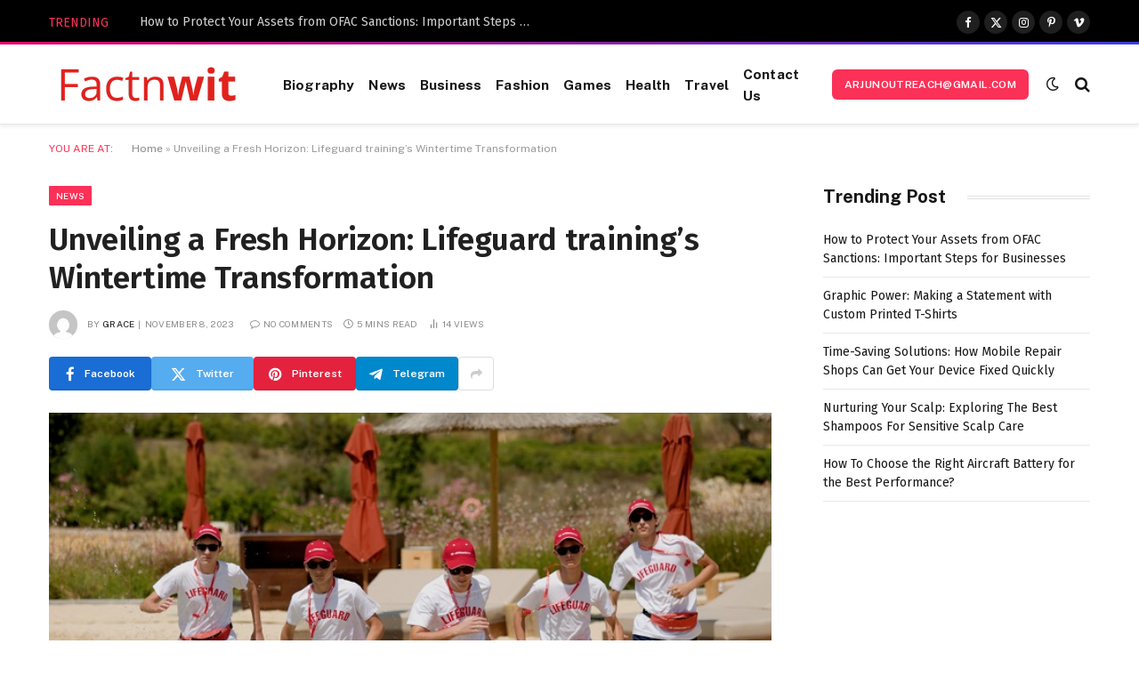

--- FILE ---
content_type: text/html; charset=UTF-8
request_url: https://www.factnwit.com/unveiling-a-fresh-horizon-lifeguard-trainings-wintertime-transformation/
body_size: 24070
content:

<!DOCTYPE html>
<html lang="en-US" class="s-light site-s-light">

<head>

	<meta charset="UTF-8" />
	<meta name="viewport" content="width=device-width, initial-scale=1" />
	<meta name='robots' content='index, follow, max-image-preview:large, max-snippet:-1, max-video-preview:-1' />

	<!-- This site is optimized with the Yoast SEO Premium plugin v22.0 (Yoast SEO v22.0) - https://yoast.com/wordpress/plugins/seo/ -->
	<title>Unveiling a Fresh Horizon: Lifeguard training&#039;s Wintertime Transformation - factnwit</title><link rel="preload" as="image" imagesrcset="https://www.factnwit.com/wp-content/uploads/2023/11/Lifeguard-trainings.jpg 715w, https://www.factnwit.com/wp-content/uploads/2023/11/Lifeguard-trainings-300x169.jpg 300w, https://www.factnwit.com/wp-content/uploads/2023/11/Lifeguard-trainings-150x84.jpg 150w, https://www.factnwit.com/wp-content/uploads/2023/11/Lifeguard-trainings-450x253.jpg 450w, https://www.factnwit.com/wp-content/uploads/2023/11/Lifeguard-trainings-600x337.jpg 600w" imagesizes="(max-width: 768px) 100vw, 768px" /><link rel="preload" as="font" href="https://www.factnwit.com/wp-content/themes/smart-mag/css/icons/fonts/ts-icons.woff2?v2.7" type="font/woff2" crossorigin="anonymous" />
	<link rel="canonical" href="https://www.factnwit.com/unveiling-a-fresh-horizon-lifeguard-trainings-wintertime-transformation/" />
	<meta property="og:locale" content="en_US" />
	<meta property="og:type" content="article" />
	<meta property="og:title" content="Unveiling a Fresh Horizon: Lifeguard training&#039;s Wintertime Transformation" />
	<meta property="og:description" content="The arena of lifeguard training is undergoing a profound metamorphosis, transcending the seasonal boundaries and stretching into the icy climes of winter. Gone are the days when lifeguard training was exclusively synonymous with sun-soaked beaches and poolside leisure.&nbsp; As we delve into this evolution of lifeguard programs, we discover how winter is no longer a" />
	<meta property="og:url" content="https://www.factnwit.com/unveiling-a-fresh-horizon-lifeguard-trainings-wintertime-transformation/" />
	<meta property="og:site_name" content="factnwit" />
	<meta property="article:published_time" content="2023-11-08T10:25:35+00:00" />
	<meta property="og:image" content="https://www.factnwit.com/wp-content/uploads/2023/11/Lifeguard-trainings.jpg" />
	<meta property="og:image:width" content="715" />
	<meta property="og:image:height" content="402" />
	<meta property="og:image:type" content="image/jpeg" />
	<meta name="author" content="Grace" />
	<meta name="twitter:card" content="summary_large_image" />
	<meta name="twitter:label1" content="Written by" />
	<meta name="twitter:data1" content="Grace" />
	<meta name="twitter:label2" content="Est. reading time" />
	<meta name="twitter:data2" content="5 minutes" />
	<script type="application/ld+json" class="yoast-schema-graph">{"@context":"https://schema.org","@graph":[{"@type":"WebPage","@id":"https://www.factnwit.com/unveiling-a-fresh-horizon-lifeguard-trainings-wintertime-transformation/","url":"https://www.factnwit.com/unveiling-a-fresh-horizon-lifeguard-trainings-wintertime-transformation/","name":"Unveiling a Fresh Horizon: Lifeguard training's Wintertime Transformation - factnwit","isPartOf":{"@id":"https://www.factnwit.com/#website"},"primaryImageOfPage":{"@id":"https://www.factnwit.com/unveiling-a-fresh-horizon-lifeguard-trainings-wintertime-transformation/#primaryimage"},"image":{"@id":"https://www.factnwit.com/unveiling-a-fresh-horizon-lifeguard-trainings-wintertime-transformation/#primaryimage"},"thumbnailUrl":"https://www.factnwit.com/wp-content/uploads/2023/11/Lifeguard-trainings.jpg","datePublished":"2023-11-08T10:25:35+00:00","dateModified":"2023-11-08T10:25:35+00:00","author":{"@id":"https://www.factnwit.com/#/schema/person/ef28fa399874bf8188e90d8881e4dee5"},"breadcrumb":{"@id":"https://www.factnwit.com/unveiling-a-fresh-horizon-lifeguard-trainings-wintertime-transformation/#breadcrumb"},"inLanguage":"en-US","potentialAction":[{"@type":"ReadAction","target":["https://www.factnwit.com/unveiling-a-fresh-horizon-lifeguard-trainings-wintertime-transformation/"]}]},{"@type":"ImageObject","inLanguage":"en-US","@id":"https://www.factnwit.com/unveiling-a-fresh-horizon-lifeguard-trainings-wintertime-transformation/#primaryimage","url":"https://www.factnwit.com/wp-content/uploads/2023/11/Lifeguard-trainings.jpg","contentUrl":"https://www.factnwit.com/wp-content/uploads/2023/11/Lifeguard-trainings.jpg","width":715,"height":402},{"@type":"BreadcrumbList","@id":"https://www.factnwit.com/unveiling-a-fresh-horizon-lifeguard-trainings-wintertime-transformation/#breadcrumb","itemListElement":[{"@type":"ListItem","position":1,"name":"Home","item":"https://www.factnwit.com/"},{"@type":"ListItem","position":2,"name":"Unveiling a Fresh Horizon: Lifeguard training&#8217;s Wintertime Transformation"}]},{"@type":"WebSite","@id":"https://www.factnwit.com/#website","url":"https://www.factnwit.com/","name":"factnwit","description":"Just another WordPress site","potentialAction":[{"@type":"SearchAction","target":{"@type":"EntryPoint","urlTemplate":"https://www.factnwit.com/?s={search_term_string}"},"query-input":"required name=search_term_string"}],"inLanguage":"en-US"},{"@type":"Person","@id":"https://www.factnwit.com/#/schema/person/ef28fa399874bf8188e90d8881e4dee5","name":"Grace","image":{"@type":"ImageObject","inLanguage":"en-US","@id":"https://www.factnwit.com/#/schema/person/image/","url":"https://secure.gravatar.com/avatar/a55464c74ef33815288d1eecca51efc5bff9ae00228048586f5e49350ce5cdbc?s=96&d=mm&r=g","contentUrl":"https://secure.gravatar.com/avatar/a55464c74ef33815288d1eecca51efc5bff9ae00228048586f5e49350ce5cdbc?s=96&d=mm&r=g","caption":"Grace"},"url":"https://www.factnwit.com/author/zestful/"}]}</script>
	<!-- / Yoast SEO Premium plugin. -->


<link rel='dns-prefetch' href='//fonts.googleapis.com' />
<link rel="alternate" type="application/rss+xml" title="factnwit &raquo; Feed" href="https://www.factnwit.com/feed/" />
<link rel="alternate" type="application/rss+xml" title="factnwit &raquo; Comments Feed" href="https://www.factnwit.com/comments/feed/" />
<link rel="alternate" type="application/rss+xml" title="factnwit &raquo; Unveiling a Fresh Horizon: Lifeguard training&#8217;s Wintertime Transformation Comments Feed" href="https://www.factnwit.com/unveiling-a-fresh-horizon-lifeguard-trainings-wintertime-transformation/feed/" />
<link rel="alternate" title="oEmbed (JSON)" type="application/json+oembed" href="https://www.factnwit.com/wp-json/oembed/1.0/embed?url=https%3A%2F%2Fwww.factnwit.com%2Funveiling-a-fresh-horizon-lifeguard-trainings-wintertime-transformation%2F" />
<link rel="alternate" title="oEmbed (XML)" type="text/xml+oembed" href="https://www.factnwit.com/wp-json/oembed/1.0/embed?url=https%3A%2F%2Fwww.factnwit.com%2Funveiling-a-fresh-horizon-lifeguard-trainings-wintertime-transformation%2F&#038;format=xml" />
<style id='wp-img-auto-sizes-contain-inline-css' type='text/css'>
img:is([sizes=auto i],[sizes^="auto," i]){contain-intrinsic-size:3000px 1500px}
/*# sourceURL=wp-img-auto-sizes-contain-inline-css */
</style>
<style id='wp-emoji-styles-inline-css' type='text/css'>

	img.wp-smiley, img.emoji {
		display: inline !important;
		border: none !important;
		box-shadow: none !important;
		height: 1em !important;
		width: 1em !important;
		margin: 0 0.07em !important;
		vertical-align: -0.1em !important;
		background: none !important;
		padding: 0 !important;
	}
/*# sourceURL=wp-emoji-styles-inline-css */
</style>
<link rel='stylesheet' id='wp-block-library-css' href='https://www.factnwit.com/wp-includes/css/dist/block-library/style.min.css?ver=6.9' type='text/css' media='all' />
<style id='global-styles-inline-css' type='text/css'>
:root{--wp--preset--aspect-ratio--square: 1;--wp--preset--aspect-ratio--4-3: 4/3;--wp--preset--aspect-ratio--3-4: 3/4;--wp--preset--aspect-ratio--3-2: 3/2;--wp--preset--aspect-ratio--2-3: 2/3;--wp--preset--aspect-ratio--16-9: 16/9;--wp--preset--aspect-ratio--9-16: 9/16;--wp--preset--color--black: #000000;--wp--preset--color--cyan-bluish-gray: #abb8c3;--wp--preset--color--white: #ffffff;--wp--preset--color--pale-pink: #f78da7;--wp--preset--color--vivid-red: #cf2e2e;--wp--preset--color--luminous-vivid-orange: #ff6900;--wp--preset--color--luminous-vivid-amber: #fcb900;--wp--preset--color--light-green-cyan: #7bdcb5;--wp--preset--color--vivid-green-cyan: #00d084;--wp--preset--color--pale-cyan-blue: #8ed1fc;--wp--preset--color--vivid-cyan-blue: #0693e3;--wp--preset--color--vivid-purple: #9b51e0;--wp--preset--gradient--vivid-cyan-blue-to-vivid-purple: linear-gradient(135deg,rgb(6,147,227) 0%,rgb(155,81,224) 100%);--wp--preset--gradient--light-green-cyan-to-vivid-green-cyan: linear-gradient(135deg,rgb(122,220,180) 0%,rgb(0,208,130) 100%);--wp--preset--gradient--luminous-vivid-amber-to-luminous-vivid-orange: linear-gradient(135deg,rgb(252,185,0) 0%,rgb(255,105,0) 100%);--wp--preset--gradient--luminous-vivid-orange-to-vivid-red: linear-gradient(135deg,rgb(255,105,0) 0%,rgb(207,46,46) 100%);--wp--preset--gradient--very-light-gray-to-cyan-bluish-gray: linear-gradient(135deg,rgb(238,238,238) 0%,rgb(169,184,195) 100%);--wp--preset--gradient--cool-to-warm-spectrum: linear-gradient(135deg,rgb(74,234,220) 0%,rgb(151,120,209) 20%,rgb(207,42,186) 40%,rgb(238,44,130) 60%,rgb(251,105,98) 80%,rgb(254,248,76) 100%);--wp--preset--gradient--blush-light-purple: linear-gradient(135deg,rgb(255,206,236) 0%,rgb(152,150,240) 100%);--wp--preset--gradient--blush-bordeaux: linear-gradient(135deg,rgb(254,205,165) 0%,rgb(254,45,45) 50%,rgb(107,0,62) 100%);--wp--preset--gradient--luminous-dusk: linear-gradient(135deg,rgb(255,203,112) 0%,rgb(199,81,192) 50%,rgb(65,88,208) 100%);--wp--preset--gradient--pale-ocean: linear-gradient(135deg,rgb(255,245,203) 0%,rgb(182,227,212) 50%,rgb(51,167,181) 100%);--wp--preset--gradient--electric-grass: linear-gradient(135deg,rgb(202,248,128) 0%,rgb(113,206,126) 100%);--wp--preset--gradient--midnight: linear-gradient(135deg,rgb(2,3,129) 0%,rgb(40,116,252) 100%);--wp--preset--font-size--small: 13px;--wp--preset--font-size--medium: 20px;--wp--preset--font-size--large: 36px;--wp--preset--font-size--x-large: 42px;--wp--preset--spacing--20: 0.44rem;--wp--preset--spacing--30: 0.67rem;--wp--preset--spacing--40: 1rem;--wp--preset--spacing--50: 1.5rem;--wp--preset--spacing--60: 2.25rem;--wp--preset--spacing--70: 3.38rem;--wp--preset--spacing--80: 5.06rem;--wp--preset--shadow--natural: 6px 6px 9px rgba(0, 0, 0, 0.2);--wp--preset--shadow--deep: 12px 12px 50px rgba(0, 0, 0, 0.4);--wp--preset--shadow--sharp: 6px 6px 0px rgba(0, 0, 0, 0.2);--wp--preset--shadow--outlined: 6px 6px 0px -3px rgb(255, 255, 255), 6px 6px rgb(0, 0, 0);--wp--preset--shadow--crisp: 6px 6px 0px rgb(0, 0, 0);}:where(.is-layout-flex){gap: 0.5em;}:where(.is-layout-grid){gap: 0.5em;}body .is-layout-flex{display: flex;}.is-layout-flex{flex-wrap: wrap;align-items: center;}.is-layout-flex > :is(*, div){margin: 0;}body .is-layout-grid{display: grid;}.is-layout-grid > :is(*, div){margin: 0;}:where(.wp-block-columns.is-layout-flex){gap: 2em;}:where(.wp-block-columns.is-layout-grid){gap: 2em;}:where(.wp-block-post-template.is-layout-flex){gap: 1.25em;}:where(.wp-block-post-template.is-layout-grid){gap: 1.25em;}.has-black-color{color: var(--wp--preset--color--black) !important;}.has-cyan-bluish-gray-color{color: var(--wp--preset--color--cyan-bluish-gray) !important;}.has-white-color{color: var(--wp--preset--color--white) !important;}.has-pale-pink-color{color: var(--wp--preset--color--pale-pink) !important;}.has-vivid-red-color{color: var(--wp--preset--color--vivid-red) !important;}.has-luminous-vivid-orange-color{color: var(--wp--preset--color--luminous-vivid-orange) !important;}.has-luminous-vivid-amber-color{color: var(--wp--preset--color--luminous-vivid-amber) !important;}.has-light-green-cyan-color{color: var(--wp--preset--color--light-green-cyan) !important;}.has-vivid-green-cyan-color{color: var(--wp--preset--color--vivid-green-cyan) !important;}.has-pale-cyan-blue-color{color: var(--wp--preset--color--pale-cyan-blue) !important;}.has-vivid-cyan-blue-color{color: var(--wp--preset--color--vivid-cyan-blue) !important;}.has-vivid-purple-color{color: var(--wp--preset--color--vivid-purple) !important;}.has-black-background-color{background-color: var(--wp--preset--color--black) !important;}.has-cyan-bluish-gray-background-color{background-color: var(--wp--preset--color--cyan-bluish-gray) !important;}.has-white-background-color{background-color: var(--wp--preset--color--white) !important;}.has-pale-pink-background-color{background-color: var(--wp--preset--color--pale-pink) !important;}.has-vivid-red-background-color{background-color: var(--wp--preset--color--vivid-red) !important;}.has-luminous-vivid-orange-background-color{background-color: var(--wp--preset--color--luminous-vivid-orange) !important;}.has-luminous-vivid-amber-background-color{background-color: var(--wp--preset--color--luminous-vivid-amber) !important;}.has-light-green-cyan-background-color{background-color: var(--wp--preset--color--light-green-cyan) !important;}.has-vivid-green-cyan-background-color{background-color: var(--wp--preset--color--vivid-green-cyan) !important;}.has-pale-cyan-blue-background-color{background-color: var(--wp--preset--color--pale-cyan-blue) !important;}.has-vivid-cyan-blue-background-color{background-color: var(--wp--preset--color--vivid-cyan-blue) !important;}.has-vivid-purple-background-color{background-color: var(--wp--preset--color--vivid-purple) !important;}.has-black-border-color{border-color: var(--wp--preset--color--black) !important;}.has-cyan-bluish-gray-border-color{border-color: var(--wp--preset--color--cyan-bluish-gray) !important;}.has-white-border-color{border-color: var(--wp--preset--color--white) !important;}.has-pale-pink-border-color{border-color: var(--wp--preset--color--pale-pink) !important;}.has-vivid-red-border-color{border-color: var(--wp--preset--color--vivid-red) !important;}.has-luminous-vivid-orange-border-color{border-color: var(--wp--preset--color--luminous-vivid-orange) !important;}.has-luminous-vivid-amber-border-color{border-color: var(--wp--preset--color--luminous-vivid-amber) !important;}.has-light-green-cyan-border-color{border-color: var(--wp--preset--color--light-green-cyan) !important;}.has-vivid-green-cyan-border-color{border-color: var(--wp--preset--color--vivid-green-cyan) !important;}.has-pale-cyan-blue-border-color{border-color: var(--wp--preset--color--pale-cyan-blue) !important;}.has-vivid-cyan-blue-border-color{border-color: var(--wp--preset--color--vivid-cyan-blue) !important;}.has-vivid-purple-border-color{border-color: var(--wp--preset--color--vivid-purple) !important;}.has-vivid-cyan-blue-to-vivid-purple-gradient-background{background: var(--wp--preset--gradient--vivid-cyan-blue-to-vivid-purple) !important;}.has-light-green-cyan-to-vivid-green-cyan-gradient-background{background: var(--wp--preset--gradient--light-green-cyan-to-vivid-green-cyan) !important;}.has-luminous-vivid-amber-to-luminous-vivid-orange-gradient-background{background: var(--wp--preset--gradient--luminous-vivid-amber-to-luminous-vivid-orange) !important;}.has-luminous-vivid-orange-to-vivid-red-gradient-background{background: var(--wp--preset--gradient--luminous-vivid-orange-to-vivid-red) !important;}.has-very-light-gray-to-cyan-bluish-gray-gradient-background{background: var(--wp--preset--gradient--very-light-gray-to-cyan-bluish-gray) !important;}.has-cool-to-warm-spectrum-gradient-background{background: var(--wp--preset--gradient--cool-to-warm-spectrum) !important;}.has-blush-light-purple-gradient-background{background: var(--wp--preset--gradient--blush-light-purple) !important;}.has-blush-bordeaux-gradient-background{background: var(--wp--preset--gradient--blush-bordeaux) !important;}.has-luminous-dusk-gradient-background{background: var(--wp--preset--gradient--luminous-dusk) !important;}.has-pale-ocean-gradient-background{background: var(--wp--preset--gradient--pale-ocean) !important;}.has-electric-grass-gradient-background{background: var(--wp--preset--gradient--electric-grass) !important;}.has-midnight-gradient-background{background: var(--wp--preset--gradient--midnight) !important;}.has-small-font-size{font-size: var(--wp--preset--font-size--small) !important;}.has-medium-font-size{font-size: var(--wp--preset--font-size--medium) !important;}.has-large-font-size{font-size: var(--wp--preset--font-size--large) !important;}.has-x-large-font-size{font-size: var(--wp--preset--font-size--x-large) !important;}
/*# sourceURL=global-styles-inline-css */
</style>

<style id='classic-theme-styles-inline-css' type='text/css'>
/*! This file is auto-generated */
.wp-block-button__link{color:#fff;background-color:#32373c;border-radius:9999px;box-shadow:none;text-decoration:none;padding:calc(.667em + 2px) calc(1.333em + 2px);font-size:1.125em}.wp-block-file__button{background:#32373c;color:#fff;text-decoration:none}
/*# sourceURL=/wp-includes/css/classic-themes.min.css */
</style>
<link rel='stylesheet' id='elementor-lazyload-css' href='https://www.factnwit.com/wp-content/plugins/elementor/assets/css/modules/lazyload/frontend.min.css?ver=3.19.2' type='text/css' media='all' />
<link rel='stylesheet' id='smartmag-core-css' href='https://www.factnwit.com/wp-content/themes/smart-mag/style.css?ver=9.5.0' type='text/css' media='all' />
<style id='smartmag-core-inline-css' type='text/css'>
:root { --c-main: #fb3158;
--c-main-rgb: 251,49,88;
--c-headings: #212121;
--text-font: "Fira Sans", system-ui, -apple-system, "Segoe UI", Arial, sans-serif;
--body-font: "Fira Sans", system-ui, -apple-system, "Segoe UI", Arial, sans-serif;
--ui-font: "Public Sans", system-ui, -apple-system, "Segoe UI", Arial, sans-serif;
--title-font: "Public Sans", system-ui, -apple-system, "Segoe UI", Arial, sans-serif;
--h-font: "Public Sans", system-ui, -apple-system, "Segoe UI", Arial, sans-serif;
--title-font: "Fira Sans", system-ui, -apple-system, "Segoe UI", Arial, sans-serif;
--h-font: "Fira Sans", system-ui, -apple-system, "Segoe UI", Arial, sans-serif;
--title-size-n: 18px;
--title-size-m: 22px;
--title-size-l: 36px;
--main-width: 1170px;
--excerpt-mt: 10px;
--c-excerpts: #1e1e1e;
--excerpt-size: 14px; }
.post-title:not(._) { font-weight: 600; }
:root { --sidebar-width: 300px; }
.ts-row, .has-el-gap { --sidebar-c-width: calc(var(--sidebar-width) + var(--grid-gutter-h) + var(--sidebar-c-pad)); }
:root { --sidebar-pad: 40px; --sidebar-sep-pad: 40px; }
.smart-head-main { --c-shadow: rgba(0,0,0,0.06); }
.smart-head-main .smart-head-top { --head-h: 50px; border-image: linear-gradient(90deg, #e40666 0%, #3c3fde 100%); border-image-slice: 1; border-image-width: 3px 0 0 0; border-width: 3px 0; border-image-width: 0 0 3px 0; }
.smart-head-main .smart-head-mid { --head-h: 90px; border-bottom-width: 1px; border-bottom-color: #e5e5e5; }
.s-dark .smart-head-main .smart-head-mid,
.smart-head-main .s-dark.smart-head-mid { border-bottom-color: #3f3f3f; }
.navigation-main .menu > li > a { font-size: 15.4px; font-weight: bold; letter-spacing: 0.01em; }
.navigation-main { --nav-items-space: 8px; }
.mega-menu .post-title a:hover { color: var(--c-nav-drop-hov); }
.s-light .navigation { --c-nav-blip: var(--c-main); }
.smart-head-mobile .smart-head-mid { border-image: linear-gradient(90deg, #e40666 0%, #3c3fde 100%); border-image-slice: 1; border-image-width: 3px 0 0 0; border-width: 3px 0; }
.navigation-small { margin-left: calc(-1 * var(--nav-items-space)); }
.s-dark .navigation-small { --c-nav-hov: rgba(255,255,255,0.76); }
.s-dark .smart-head-main .spc-social,
.smart-head-main .s-dark .spc-social { --c-spc-social: #ffffff; --c-spc-social-hov: rgba(255,255,255,0.92); }
.smart-head-main .spc-social { --spc-social-fs: 13px; --spc-social-size: 26px; --spc-social-space: 5px; }
.s-dark .smart-head-main .search-icon:hover,
.smart-head-main .s-dark .search-icon:hover { color: #bcbcbc; }
.smart-head-main { --search-icon-size: 18px; }
.s-dark .smart-head-main .offcanvas-toggle:hover,
.smart-head-main .s-dark .offcanvas-toggle:hover { --c-hamburger: #bcbcbc; }
.smart-head-main .offcanvas-toggle { transform: scale(0.75); --item-mr: 30px; }
.smart-head .ts-button1 { font-size: 12px; border-radius: 6px; height: 34px; line-height: 34px; padding-left: 14px; padding-right: 14px; }
.post-meta .meta-item, .post-meta .text-in { font-size: 10px; font-weight: normal; text-transform: uppercase; letter-spacing: .03em; }
.post-meta .post-cat > a { font-weight: bold; text-transform: uppercase; letter-spacing: 0.01em; }
.post-meta .post-author > a { color: #282828; }
.s-dark .post-meta .post-author > a { color: #ffffff; }
.post-meta .post-cat > a { color: #000000; }
.s-dark .post-meta .post-cat > a { color: #ffffff; }
.post-meta { --p-meta-sep: "|"; }
.l-post .excerpt { font-family: var(--ui-font); }
.l-post .excerpt { font-weight: normal; line-height: 1.65; }
.cat-labels .category { font-size: 10px; font-weight: 500; letter-spacing: 0.03em; }
.block-head .heading { font-family: var(--ui-font); }
.load-button { color: #ffffff; background-color: var(--c-main); padding-top: 13px; padding-bottom: 14px; width: 400px; min-width: 0; border-radius: 4px; }
.loop-grid .ratio-is-custom { padding-bottom: calc(100% / 1.68); }
.loop-grid-base .post-title { font-size: 19px; }
.loop-grid-sm .post-title { font-size: 16px; }
.has-nums .l-post { --num-font: "Barlow", system-ui, -apple-system, "Segoe UI", Arial, sans-serif; }
.has-nums-a .l-post .post-title:before,
.has-nums-b .l-post .content:before { font-size: 30px; font-weight: bold; }
.has-nums:not(.has-nums-c) { --num-color: #fb3158; }
.has-nums-a .l-post .post-title:before,
.has-nums-b .l-post .content:before { content: counter(ts-loop) "."; }
.loop-list .ratio-is-custom { padding-bottom: calc(100% / 1.575); }
.loop-list .post-title { font-size: 21px; }
.list-post { --list-p-media-width: 44%; --list-p-media-max-width: 85%; }
.list-post .media:not(i) { --list-p-media-max-width: 44%; }
.loop-small .post-title { font-size: 15px; }
.loop-small .media:not(i) { max-width: 100px; }
.entry-content { font-size: 16px; }
.post-share-b:not(.is-not-global) { --service-width: 115px; --service-min-width: initial; --service-b-radius: 4px; }
.post-share-b:not(.is-not-global) .service .label { font-size: 12px; }
@media (min-width: 1200px) { .nav-hov-b .menu > li > a:before { width: calc(100% - (var(--nav-items-space, 15px)*2)); left: var(--nav-items-space); } }
@media (min-width: 940px) and (max-width: 1200px) { .ts-row, .has-el-gap { --sidebar-c-width: calc(var(--sidebar-width) + var(--grid-gutter-h) + var(--sidebar-c-pad)); }
.navigation-main .menu > li > a { font-size: calc(10px + (15.4px - 10px) * .7); } }
@media (min-width: 768px) and (max-width: 940px) { .ts-contain, .main { padding-left: 35px; padding-right: 35px; } }
@media (max-width: 767px) { .ts-contain, .main { padding-left: 25px; padding-right: 25px; } }


/*# sourceURL=smartmag-core-inline-css */
</style>
<link rel='stylesheet' id='smartmag-magnific-popup-css' href='https://www.factnwit.com/wp-content/themes/smart-mag/css/lightbox.css?ver=9.5.0' type='text/css' media='all' />
<link rel='stylesheet' id='smartmag-icons-css' href='https://www.factnwit.com/wp-content/themes/smart-mag/css/icons/icons.css?ver=9.5.0' type='text/css' media='all' />
<link rel='stylesheet' id='smartmag-gfonts-custom-css' href='https://fonts.googleapis.com/css?family=Fira+Sans%3A400%2C500%2C600%2C700%7CPublic+Sans%3A400%2C500%2C600%2C700%2Cnormal%7CBarlow%3A400%2C500%2C600%2C700&#038;display=swap' type='text/css' media='all' />
<link rel='stylesheet' id='wp-block-paragraph-css' href='https://www.factnwit.com/wp-includes/blocks/paragraph/style.min.css?ver=6.9' type='text/css' media='all' />
<link rel='stylesheet' id='wp-block-heading-css' href='https://www.factnwit.com/wp-includes/blocks/heading/style.min.css?ver=6.9' type='text/css' media='all' />
<script type="text/javascript" src="https://www.factnwit.com/wp-content/plugins/sphere-post-views/assets/js/post-views.js?ver=1.0.1" id="sphere-post-views-js"></script>
<script type="text/javascript" id="sphere-post-views-js-after">
/* <![CDATA[ */
var Sphere_PostViews = {"ajaxUrl":"https:\/\/www.factnwit.com\/wp-admin\/admin-ajax.php?sphere_post_views=1","sampling":0,"samplingRate":10,"repeatCountDelay":0,"postID":1268,"token":"659a21e41b"}
//# sourceURL=sphere-post-views-js-after
/* ]]> */
</script>
<script type="text/javascript" src="https://www.factnwit.com/wp-includes/js/jquery/jquery.min.js?ver=3.7.1" id="jquery-core-js"></script>
<script type="text/javascript" src="https://www.factnwit.com/wp-includes/js/jquery/jquery-migrate.min.js?ver=3.4.1" id="jquery-migrate-js"></script>
<link rel="https://api.w.org/" href="https://www.factnwit.com/wp-json/" /><link rel="alternate" title="JSON" type="application/json" href="https://www.factnwit.com/wp-json/wp/v2/posts/1268" /><link rel="EditURI" type="application/rsd+xml" title="RSD" href="https://www.factnwit.com/xmlrpc.php?rsd" />
<meta name="generator" content="WordPress 6.9" />
<link rel='shortlink' href='https://www.factnwit.com/?p=1268' />

		<script>
		var BunyadSchemeKey = 'bunyad-scheme';
		(() => {
			const d = document.documentElement;
			const c = d.classList;
			var scheme = localStorage.getItem(BunyadSchemeKey);
			
			if (scheme) {
				d.dataset.origClass = c;
				scheme === 'dark' ? c.remove('s-light', 'site-s-light') : c.remove('s-dark', 'site-s-dark');
				c.add('site-s-' + scheme, 's-' + scheme);
			}
		})();
		</script>
		<meta name="generator" content="Elementor 3.19.2; features: e_optimized_assets_loading, e_optimized_css_loading, e_font_icon_svg, additional_custom_breakpoints, block_editor_assets_optimize, e_image_loading_optimization; settings: css_print_method-external, google_font-enabled, font_display-swap">
<link rel="icon" href="https://www.factnwit.com/wp-content/uploads/2023/02/cropped-factnwit.com-favicon-512-×-512px-32x32.png" sizes="32x32" />
<link rel="icon" href="https://www.factnwit.com/wp-content/uploads/2023/02/cropped-factnwit.com-favicon-512-×-512px-192x192.png" sizes="192x192" />
<link rel="apple-touch-icon" href="https://www.factnwit.com/wp-content/uploads/2023/02/cropped-factnwit.com-favicon-512-×-512px-180x180.png" />
<meta name="msapplication-TileImage" content="https://www.factnwit.com/wp-content/uploads/2023/02/cropped-factnwit.com-favicon-512-×-512px-270x270.png" />


</head>

<body class="wp-singular post-template-default single single-post postid-1268 single-format-standard wp-theme-smart-mag right-sidebar post-layout-modern post-cat-17 has-lb has-lb-sm layout-normal e-lazyload elementor-default elementor-kit-317">



<div class="main-wrap">

	
<div class="off-canvas-backdrop"></div>
<div class="mobile-menu-container off-canvas" id="off-canvas">

	<div class="off-canvas-head">
		<a href="#" class="close">
			<span class="visuallyhidden">Close Menu</span>
			<i class="tsi tsi-times"></i>
		</a>

		<div class="ts-logo">
			<img class="logo-mobile logo-image" src="https://www.factnwit.com/wp-content/uploads/2023/08/factnwit-logo-red220-×-40-px.png" width="110" height="20" alt="factnwit"/>		</div>
	</div>

	<div class="off-canvas-content">

		
			<ul id="menu-td-demo-header-menu" class="mobile-menu"><li id="menu-item-134" class="menu-item menu-item-type-taxonomy menu-item-object-category menu-item-134"><a href="https://www.factnwit.com/category/biography/">Biography</a></li>
<li id="menu-item-139" class="menu-item menu-item-type-taxonomy menu-item-object-category current-post-ancestor current-menu-parent current-post-parent menu-item-139"><a href="https://www.factnwit.com/category/news/">News</a></li>
<li id="menu-item-135" class="menu-item menu-item-type-taxonomy menu-item-object-category menu-item-135"><a href="https://www.factnwit.com/category/business/">Business</a></li>
<li id="menu-item-136" class="menu-item menu-item-type-taxonomy menu-item-object-category menu-item-136"><a href="https://www.factnwit.com/category/fashion/">Fashion</a></li>
<li id="menu-item-137" class="menu-item menu-item-type-taxonomy menu-item-object-category menu-item-137"><a href="https://www.factnwit.com/category/games/">Games</a></li>
<li id="menu-item-138" class="menu-item menu-item-type-taxonomy menu-item-object-category menu-item-138"><a href="https://www.factnwit.com/category/health/">Health</a></li>
<li id="menu-item-140" class="menu-item menu-item-type-taxonomy menu-item-object-category menu-item-140"><a href="https://www.factnwit.com/category/travel/">Travel</a></li>
<li id="menu-item-339" class="menu-item menu-item-type-post_type menu-item-object-page menu-item-339"><a href="https://www.factnwit.com/contact-us/">Contact Us</a></li>
</ul>
		
		
		
		<div class="spc-social-block spc-social spc-social-b smart-head-social">
		
			
				<a href="#" class="link service s-facebook" target="_blank" rel="nofollow noopener">
					<i class="icon tsi tsi-facebook"></i>					<span class="visuallyhidden">Facebook</span>
				</a>
									
			
				<a href="#" class="link service s-twitter" target="_blank" rel="nofollow noopener">
					<i class="icon tsi tsi-twitter"></i>					<span class="visuallyhidden">X (Twitter)</span>
				</a>
									
			
				<a href="#" class="link service s-instagram" target="_blank" rel="nofollow noopener">
					<i class="icon tsi tsi-instagram"></i>					<span class="visuallyhidden">Instagram</span>
				</a>
									
			
		</div>

		
	</div>

</div>
<div class="smart-head smart-head-a smart-head-main" id="smart-head" data-sticky="auto" data-sticky-type="smart" data-sticky-full>
	
	<div class="smart-head-row smart-head-top s-dark smart-head-row-full">

		<div class="inner wrap">

							
				<div class="items items-left ">
				
<div class="trending-ticker" data-delay="8">
	<span class="heading">Trending</span>

	<ul>
				
			<li><a href="https://www.factnwit.com/how-to-protect-your-assets-from-ofac-sanctions-important-steps-for-businesses/" class="post-link">How to Protect Your Assets from OFAC Sanctions: Important Steps for Businesses</a></li>
		
				
			<li><a href="https://www.factnwit.com/graphic-power-making-a-statement-with-custom-printed-t-shirts/" class="post-link">Graphic Power: Making a Statement with Custom Printed T-Shirts</a></li>
		
				
			<li><a href="https://www.factnwit.com/time-saving-solutions-how-mobile-repair-shops-can-get-your-device-fixed-quickly/" class="post-link">Time-Saving Solutions: How Mobile Repair Shops Can Get Your Device Fixed Quickly</a></li>
		
				
			<li><a href="https://www.factnwit.com/nurturing-your-scalp-exploring-the-best-shampoos-for-sensitive-scalp-care/" class="post-link">Nurturing Your Scalp: Exploring The Best Shampoos For Sensitive Scalp Care</a></li>
		
				
			<li><a href="https://www.factnwit.com/how-to-choose-the-right-aircraft-battery-for-the-best-performance/" class="post-link">How To Choose the Right Aircraft Battery for the Best Performance?</a></li>
		
				
			<li><a href="https://www.factnwit.com/beyond-the-plunge-commercial-pool-slides-as-destination-attractions/" class="post-link">Beyond the Plunge: Commercial Pool Slides as Destination Attractions</a></li>
		
				
			<li><a href="https://www.factnwit.com/invest-like-a-pro-demystifying-demat-accounts-for-beginners/" class="post-link">Invest Like a Pro: Demystifying Demat Accounts for Beginners</a></li>
		
				
			<li><a href="https://www.factnwit.com/japanese-bourbon-tradition-meets-modernity-in-whiskey-crafting/" class="post-link">Japanese Bourbon: Tradition Meets Modernity in Whiskey Crafting</a></li>
		
				
			</ul>
</div>
				</div>

							
				<div class="items items-center empty">
								</div>

							
				<div class="items items-right ">
				
		<div class="spc-social-block spc-social spc-social-b smart-head-social">
		
			
				<a href="#" class="link service s-facebook" target="_blank" rel="nofollow noopener">
					<i class="icon tsi tsi-facebook"></i>					<span class="visuallyhidden">Facebook</span>
				</a>
									
			
				<a href="#" class="link service s-twitter" target="_blank" rel="nofollow noopener">
					<i class="icon tsi tsi-twitter"></i>					<span class="visuallyhidden">X (Twitter)</span>
				</a>
									
			
				<a href="#" class="link service s-instagram" target="_blank" rel="nofollow noopener">
					<i class="icon tsi tsi-instagram"></i>					<span class="visuallyhidden">Instagram</span>
				</a>
									
			
				<a href="#" class="link service s-pinterest" target="_blank" rel="nofollow noopener">
					<i class="icon tsi tsi-pinterest-p"></i>					<span class="visuallyhidden">Pinterest</span>
				</a>
									
			
				<a href="#" class="link service s-vimeo" target="_blank" rel="nofollow noopener">
					<i class="icon tsi tsi-vimeo"></i>					<span class="visuallyhidden">Vimeo</span>
				</a>
									
			
		</div>

						</div>

						
		</div>
	</div>

	
	<div class="smart-head-row smart-head-mid is-light smart-head-row-full">

		<div class="inner wrap">

							
				<div class="items items-left ">
					<a href="https://www.factnwit.com/" title="factnwit" rel="home" class="logo-link ts-logo logo-is-image">
		<span>
			
				
					<img src="https://www.factnwit.com/wp-content/uploads/2023/08/factnwit-logo-red220-×-40-px.png" class="logo-image" alt="factnwit" width="220" height="40"/>
									 
					</span>
	</a>	<div class="nav-wrap">
		<nav class="navigation navigation-main nav-hov-b">
			<ul id="menu-td-demo-header-menu-1" class="menu"><li class="menu-item menu-item-type-taxonomy menu-item-object-category menu-cat-15 menu-item-134"><a href="https://www.factnwit.com/category/biography/">Biography</a></li>
<li class="menu-item menu-item-type-taxonomy menu-item-object-category current-post-ancestor current-menu-parent current-post-parent menu-cat-17 menu-item-139"><a href="https://www.factnwit.com/category/news/">News</a></li>
<li class="menu-item menu-item-type-taxonomy menu-item-object-category menu-cat-16 menu-item-135"><a href="https://www.factnwit.com/category/business/">Business</a></li>
<li class="menu-item menu-item-type-taxonomy menu-item-object-category menu-cat-5 menu-item-136"><a href="https://www.factnwit.com/category/fashion/">Fashion</a></li>
<li class="menu-item menu-item-type-taxonomy menu-item-object-category menu-cat-19 menu-item-137"><a href="https://www.factnwit.com/category/games/">Games</a></li>
<li class="menu-item menu-item-type-taxonomy menu-item-object-category menu-cat-18 menu-item-138"><a href="https://www.factnwit.com/category/health/">Health</a></li>
<li class="menu-item menu-item-type-taxonomy menu-item-object-category menu-cat-10 menu-item-140"><a href="https://www.factnwit.com/category/travel/">Travel</a></li>
<li class="menu-item menu-item-type-post_type menu-item-object-page menu-item-339"><a href="https://www.factnwit.com/contact-us/">Contact Us</a></li>
</ul>		</nav>
	</div>
				</div>

							
				<div class="items items-center empty">
								</div>

							
				<div class="items items-right ">
				
	<a href="mailto:arjunoutreach@gmail.com" class="ts-button ts-button-a ts-button1">
		arjunoutreach@gmail.com	</a>

<div class="scheme-switcher has-icon-only">
	<a href="#" class="toggle is-icon toggle-dark" title="Switch to Dark Design - easier on eyes.">
		<i class="icon tsi tsi-moon"></i>
	</a>
	<a href="#" class="toggle is-icon toggle-light" title="Switch to Light Design.">
		<i class="icon tsi tsi-bright"></i>
	</a>
</div>

	<a href="#" class="search-icon has-icon-only is-icon" title="Search">
		<i class="tsi tsi-search"></i>
	</a>

				</div>

						
		</div>
	</div>

	</div>
<div class="smart-head smart-head-a smart-head-mobile" id="smart-head-mobile" data-sticky="mid" data-sticky-type="smart" data-sticky-full>
	
	<div class="smart-head-row smart-head-mid smart-head-row-3 s-dark smart-head-row-full">

		<div class="inner wrap">

							
				<div class="items items-left ">
				
<button class="offcanvas-toggle has-icon" type="button" aria-label="Menu">
	<span class="hamburger-icon hamburger-icon-a">
		<span class="inner"></span>
	</span>
</button>				</div>

							
				<div class="items items-center ">
					<a href="https://www.factnwit.com/" title="factnwit" rel="home" class="logo-link ts-logo logo-is-image">
		<span>
			
									<img class="logo-mobile logo-image" src="https://www.factnwit.com/wp-content/uploads/2023/08/factnwit-logo-red220-×-40-px.png" width="110" height="20" alt="factnwit"/>									 
					</span>
	</a>				</div>

							
				<div class="items items-right ">
				

	<a href="#" class="search-icon has-icon-only is-icon" title="Search">
		<i class="tsi tsi-search"></i>
	</a>

				</div>

						
		</div>
	</div>

	</div>
<nav class="breadcrumbs is-full-width breadcrumbs-a" id="breadcrumb"><div class="inner ts-contain "><span class="label">You are at:</span><span><span><a href="https://www.factnwit.com/">Home</a></span> » <span class="breadcrumb_last" aria-current="page">Unveiling a Fresh Horizon: Lifeguard training&#8217;s Wintertime Transformation</span></span></div></nav>
<div class="main ts-contain cf right-sidebar">
	
		

<div class="ts-row">
	<div class="col-8 main-content s-post-contain">

					<div class="the-post-header s-head-modern s-head-modern-a">
	<div class="post-meta post-meta-a post-meta-left post-meta-single has-below"><div class="post-meta-items meta-above"><span class="meta-item cat-labels">
						
						<a href="https://www.factnwit.com/category/news/" class="category term-color-17" rel="category">News</a>
					</span>
					</div><h1 class="is-title post-title">Unveiling a Fresh Horizon: Lifeguard training&#8217;s Wintertime Transformation</h1><div class="post-meta-items meta-below has-author-img"><span class="meta-item post-author has-img"><img alt='Grace' src='https://secure.gravatar.com/avatar/a55464c74ef33815288d1eecca51efc5bff9ae00228048586f5e49350ce5cdbc?s=32&#038;d=mm&#038;r=g' srcset='https://secure.gravatar.com/avatar/a55464c74ef33815288d1eecca51efc5bff9ae00228048586f5e49350ce5cdbc?s=64&#038;d=mm&#038;r=g 2x' class='avatar avatar-32 photo' height='32' width='32' decoding='async'/><span class="by">By</span> <a href="https://www.factnwit.com/author/zestful/" title="Posts by Grace" rel="author">Grace</a></span><span class="meta-item has-next-icon date"><time class="post-date" datetime="2023-11-08T10:25:35+00:00">November 8, 2023</time></span><span class="has-next-icon meta-item comments has-icon"><a href="https://www.factnwit.com/unveiling-a-fresh-horizon-lifeguard-trainings-wintertime-transformation/#respond"><i class="tsi tsi-comment-o"></i>No Comments</a></span><span class="has-next-icon meta-item read-time has-icon"><i class="tsi tsi-clock"></i>5 Mins Read</span><span title="14 Article Views" class="meta-item post-views has-icon"><i class="tsi tsi-bar-chart-2"></i>14 <span>Views</span></span></div></div>
	<div class="post-share post-share-b spc-social-colors  post-share-b1">

				
		
				
			<a href="https://www.facebook.com/sharer.php?u=https%3A%2F%2Fwww.factnwit.com%2Funveiling-a-fresh-horizon-lifeguard-trainings-wintertime-transformation%2F" class="cf service s-facebook service-lg" 
				title="Share on Facebook" target="_blank" rel="nofollow noopener">
				<i class="tsi tsi-tsi tsi-facebook"></i>
				<span class="label">Facebook</span>
							</a>
				
				
			<a href="https://twitter.com/intent/tweet?url=https%3A%2F%2Fwww.factnwit.com%2Funveiling-a-fresh-horizon-lifeguard-trainings-wintertime-transformation%2F&#038;text=Unveiling%20a%20Fresh%20Horizon%3A%20Lifeguard%20training%27s%20Wintertime%20Transformation" class="cf service s-twitter service-lg" 
				title="Share on X (Twitter)" target="_blank" rel="nofollow noopener">
				<i class="tsi tsi-tsi tsi-twitter"></i>
				<span class="label">Twitter</span>
							</a>
				
				
			<a href="https://pinterest.com/pin/create/button/?url=https%3A%2F%2Fwww.factnwit.com%2Funveiling-a-fresh-horizon-lifeguard-trainings-wintertime-transformation%2F&#038;media=https%3A%2F%2Fwww.factnwit.com%2Fwp-content%2Fuploads%2F2023%2F11%2FLifeguard-trainings.jpg&#038;description=Unveiling%20a%20Fresh%20Horizon%3A%20Lifeguard%20training%27s%20Wintertime%20Transformation" class="cf service s-pinterest service-lg" 
				title="Share on Pinterest" target="_blank" rel="nofollow noopener">
				<i class="tsi tsi-tsi tsi-pinterest"></i>
				<span class="label">Pinterest</span>
							</a>
				
				
			<a href="https://t.me/share/url?url=https%3A%2F%2Fwww.factnwit.com%2Funveiling-a-fresh-horizon-lifeguard-trainings-wintertime-transformation%2F&#038;title=Unveiling%20a%20Fresh%20Horizon%3A%20Lifeguard%20training%27s%20Wintertime%20Transformation" class="cf service s-telegram service-lg" 
				title="Share on Telegram" target="_blank" rel="nofollow noopener">
				<i class="tsi tsi-tsi tsi-telegram"></i>
				<span class="label">Telegram</span>
							</a>
				
				
			<a href="https://www.linkedin.com/shareArticle?mini=true&#038;url=https%3A%2F%2Fwww.factnwit.com%2Funveiling-a-fresh-horizon-lifeguard-trainings-wintertime-transformation%2F" class="cf service s-linkedin service-sm" 
				title="Share on LinkedIn" target="_blank" rel="nofollow noopener">
				<i class="tsi tsi-tsi tsi-linkedin"></i>
				<span class="label">LinkedIn</span>
							</a>
				
				
			<a href="https://www.tumblr.com/share/link?url=https%3A%2F%2Fwww.factnwit.com%2Funveiling-a-fresh-horizon-lifeguard-trainings-wintertime-transformation%2F&#038;name=Unveiling%20a%20Fresh%20Horizon%3A%20Lifeguard%20training%27s%20Wintertime%20Transformation" class="cf service s-tumblr service-sm" 
				title="Share on Tumblr" target="_blank" rel="nofollow noopener">
				<i class="tsi tsi-tsi tsi-tumblr"></i>
				<span class="label">Tumblr</span>
							</a>
				
				
			<a href="mailto:?subject=Unveiling%20a%20Fresh%20Horizon%3A%20Lifeguard%20training%27s%20Wintertime%20Transformation&#038;body=https%3A%2F%2Fwww.factnwit.com%2Funveiling-a-fresh-horizon-lifeguard-trainings-wintertime-transformation%2F" class="cf service s-email service-sm" 
				title="Share via Email" target="_blank" rel="nofollow noopener">
				<i class="tsi tsi-tsi tsi-envelope-o"></i>
				<span class="label">Email</span>
							</a>
				
				
			<a href="https://www.reddit.com/submit?url=https%3A%2F%2Fwww.factnwit.com%2Funveiling-a-fresh-horizon-lifeguard-trainings-wintertime-transformation%2F&#038;title=Unveiling%20a%20Fresh%20Horizon%3A%20Lifeguard%20training%27s%20Wintertime%20Transformation" class="cf service s-reddit service-sm" 
				title="Share on Reddit" target="_blank" rel="nofollow noopener">
				<i class="tsi tsi-tsi tsi-reddit-alien"></i>
				<span class="label">Reddit</span>
							</a>
				
		
				
					<a href="#" class="show-more" title="Show More Social Sharing"><i class="tsi tsi-share"></i></a>
		
				
	</div>

	
	
</div>		
					<div class="single-featured">	
	<div class="featured">
				
			<a href="https://www.factnwit.com/wp-content/uploads/2023/11/Lifeguard-trainings.jpg" class="image-link media-ratio ratio-16-9" title="Unveiling a Fresh Horizon: Lifeguard training&#8217;s Wintertime Transformation"><img width="768" height="432" src="https://www.factnwit.com/wp-content/uploads/2023/11/Lifeguard-trainings.jpg" class="attachment-bunyad-main size-bunyad-main no-lazy skip-lazy wp-post-image" alt="" sizes="(max-width: 768px) 100vw, 768px" title="Unveiling a Fresh Horizon: Lifeguard training&#8217;s Wintertime Transformation" decoding="async" srcset="https://www.factnwit.com/wp-content/uploads/2023/11/Lifeguard-trainings.jpg 715w, https://www.factnwit.com/wp-content/uploads/2023/11/Lifeguard-trainings-300x169.jpg 300w, https://www.factnwit.com/wp-content/uploads/2023/11/Lifeguard-trainings-150x84.jpg 150w, https://www.factnwit.com/wp-content/uploads/2023/11/Lifeguard-trainings-450x253.jpg 450w, https://www.factnwit.com/wp-content/uploads/2023/11/Lifeguard-trainings-600x337.jpg 600w" /></a>		
						
			</div>

	</div>
		
		<div class="the-post s-post-modern">

			<article id="post-1268" class="post-1268 post type-post status-publish format-standard has-post-thumbnail category-news tag-how-many-laps-is-300-yards tag-lifeguard-trainings-wintertime tag-what-does-a-lifeguard-do">
				
<div class="post-content-wrap has-share-float">
						<div class="post-share-float share-float-b is-hidden spc-social-colors spc-social-colored">
	<div class="inner">
					<span class="share-text">Share</span>
		
		<div class="services">
					
				
			<a href="https://www.facebook.com/sharer.php?u=https%3A%2F%2Fwww.factnwit.com%2Funveiling-a-fresh-horizon-lifeguard-trainings-wintertime-transformation%2F" class="cf service s-facebook" target="_blank" title="Facebook" rel="nofollow noopener">
				<i class="tsi tsi-facebook"></i>
				<span class="label">Facebook</span>

							</a>
				
				
			<a href="https://twitter.com/intent/tweet?url=https%3A%2F%2Fwww.factnwit.com%2Funveiling-a-fresh-horizon-lifeguard-trainings-wintertime-transformation%2F&text=Unveiling%20a%20Fresh%20Horizon%3A%20Lifeguard%20training%27s%20Wintertime%20Transformation" class="cf service s-twitter" target="_blank" title="Twitter" rel="nofollow noopener">
				<i class="tsi tsi-twitter"></i>
				<span class="label">Twitter</span>

							</a>
				
				
			<a href="https://www.linkedin.com/shareArticle?mini=true&url=https%3A%2F%2Fwww.factnwit.com%2Funveiling-a-fresh-horizon-lifeguard-trainings-wintertime-transformation%2F" class="cf service s-linkedin" target="_blank" title="LinkedIn" rel="nofollow noopener">
				<i class="tsi tsi-linkedin"></i>
				<span class="label">LinkedIn</span>

							</a>
				
				
			<a href="https://pinterest.com/pin/create/button/?url=https%3A%2F%2Fwww.factnwit.com%2Funveiling-a-fresh-horizon-lifeguard-trainings-wintertime-transformation%2F&media=https%3A%2F%2Fwww.factnwit.com%2Fwp-content%2Fuploads%2F2023%2F11%2FLifeguard-trainings.jpg&description=Unveiling%20a%20Fresh%20Horizon%3A%20Lifeguard%20training%27s%20Wintertime%20Transformation" class="cf service s-pinterest" target="_blank" title="Pinterest" rel="nofollow noopener">
				<i class="tsi tsi-pinterest-p"></i>
				<span class="label">Pinterest</span>

							</a>
				
				
			<a href="https://wa.me/?text=Unveiling%20a%20Fresh%20Horizon%3A%20Lifeguard%20training%27s%20Wintertime%20Transformation%20https%3A%2F%2Fwww.factnwit.com%2Funveiling-a-fresh-horizon-lifeguard-trainings-wintertime-transformation%2F" class="cf service s-whatsapp" target="_blank" title="WhatsApp" rel="nofollow noopener">
				<i class="tsi tsi-whatsapp"></i>
				<span class="label">WhatsApp</span>

							</a>
				
				
			<a href="mailto:?subject=Unveiling%20a%20Fresh%20Horizon%3A%20Lifeguard%20training%27s%20Wintertime%20Transformation&body=https%3A%2F%2Fwww.factnwit.com%2Funveiling-a-fresh-horizon-lifeguard-trainings-wintertime-transformation%2F" class="cf service s-email" target="_blank" title="Email" rel="nofollow noopener">
				<i class="tsi tsi-envelope-o"></i>
				<span class="label">Email</span>

							</a>
				
		
					
		</div>
	</div>		
</div>
			
	<div class="post-content cf entry-content content-spacious">

		
				
		
<p>The arena of lifeguard training is undergoing a profound metamorphosis, transcending the seasonal boundaries and stretching into the icy climes of winter. Gone are the days when lifeguard training was exclusively synonymous with sun-soaked beaches and poolside leisure.&nbsp;</p>



<p>As we delve into this evolution of lifeguard programs, we discover how winter is no longer a time for lifeguards to hang up their swimsuits and take a break, but a season of year-round readiness.</p>



<h2 class="wp-block-heading" id="h-the-evolution-of-lifeguard-training"><strong>The Evolution of Lifeguard training</strong></h2>



<p>Traditional perceptions of lifeguarding and<strong> </strong><a href="https://americanlifeguard.com/">lifeguard courses</a><strong> </strong>conjure images of summers spent at sunny beaches and poolside relaxation. Lifeguards, the unsung heroes of aquatic safety, are often associated with the buzz of water parks and the rhythms of beach life.&nbsp;</p>



<p>However, as the demand for aquatic activities extends throughout the year, the need for lifeguards in the winter months has become increasingly evident.</p>



<h2 class="wp-block-heading" id="h-unique-challenges-of-the-winter-season"><strong>Unique Challenges of the Winter Season</strong></h2>



<p>Winter introduces a slew of challenges that are distinct from the summer months. Foremost among them is the frigid water, which poses a perilous risk to swimmers and those in distress. Cold water has the potential to induce hypothermia, a condition where the body loses heat more rapidly than it can generate, creating life-threatening situations.</p>



<p>Moreover, winter waters tend to exhibit reduced visibility, adding to the complexities of spotting swimmers in peril. The presence of ice formations, such as treacherous thin ice on frozen lakes and rivers, further compounds the challenges. In the winter season, lifeguards must equip themselves not only for water rescues but also for ice-related emergencies.</p>



<h2 class="wp-block-heading" id="h-mastery-of-cold-water-survival-techniques"><strong>Mastery of Cold-Water Survival Techniques</strong></h2>



<p>At the heart of winter <a href="https://americanlifeguard.com/">lifeguard classes</a> lies the mastery of cold-water survival techniques. Lifeguards learn to safeguard themselves from the biting cold while engaging in life-saving missions. Donning proper cold-weather gear, including wetsuits, drysuits, and insulated gloves, becomes imperative to ensure that lifeguards can execute their duties with effectiveness in harsh winter conditions.</p>



<p>Additionally, lifeguards receive comprehensive training to identify the signs of hypothermia and to administer immediate first aid to individuals who may be affected. Timely response and proper treatment can mean the difference between life and death in cold-water emergencies.</p>



<h2 class="wp-block-heading" id="h-ice-rescues-a-new-skillset"><strong>Ice Rescues: A New Skillset</strong></h2>



<p>The emergence of winter lifeguarding has given rise to the acquisition of a unique skillset: ice rescues. Effectively rescuing individuals who have fallen through thin ice mandates an entirely different approach and necessitates the use of specialized tools.</p>



<p>Lifeguards are trained to employ throw ropes, reach poles, and other specialized equipment to extend their reach and aid those in distress. They are taught techniques to distribute their weight safely on ice while conducting rescues, making this an indispensable skill for winter lifeguards.</p>



<h2 class="wp-block-heading" id="h-winter-first-aid-and-cpr"><strong>Winter First Aid and CPR</strong></h2>



<p>Even during the winter months, medical emergencies can occur. Lifeguards receive training in administering first aid and CPR under the chill of cold-weather conditions. Being adept at responding to cardiac events, cold-related injuries, and other medical emergencies remains vital for lifeguards, irrespective of the season.</p>



<h2 class="wp-block-heading" id="h-teamwork-and-communication"><strong>Teamwork and Communication</strong></h2>



<p>Effective communication and seamless teamwork take center stage in lifeguarding. Lifeguards must work in unison to execute rescues and manage emergencies, even when dealing with the added complexities of cold water and ice. Precise and efficient communication ensures everyone is on the same page, ensuring rescues are executed with precision.</p>



<h2 class="wp-block-heading" id="h-training-facilities-for-winter-lifeguard-training"><strong>Training Facilities for Winter Lifeguard training</strong></h2>



<p>In days gone by, winter lifeguarding was a rarity, limited to a few specialized facilities. However, with the burgeoning demand for winter lifeguards, more training centers have sprouted across the nation. These centers offer lifeguard classes near me, enhancing the convenience of pursuing winter lifeguard certification.</p>



<p>Lifeguard facilities in winter often boast pools with adjustable water temperatures, simulating cold-water conditions for training. Dedicated areas for ice rescue training, complete with simulated ice and cold-water scenarios, equip lifeguards to face the challenges of winter.</p>



<h2 class="wp-block-heading" id="h-the-significance-of-winter-lifeguard-training"><strong>The Significance of Winter Lifeguard training</strong></h2>



<p>Water safety and winter<strong> </strong>training extends beyond broadening the scope of job opportunities for lifeguards; it is a stride towards enhanced safety throughout the year. By preparing lifeguards to respond effectively in cold-water scenarios, we ensure people can savor winter activities such as cold-water swimming, ice skating, and ice fishing with peace of mind.</p>



<p>Moreover, it serves to elevate the professionalism of the lifeguarding industry. Lifeguards are no longer seasonal caretakers but highly trained professionals capable of responding to emergencies, regardless of the weather.</p>



<h2 class="wp-block-heading" id="h-an-expanding-horizon"><strong>An Expanding Horizon</strong></h2>



<p>The rise of winter training has propelled the industry into a phase of substantial growth. More individuals are seeking lifeguard certification, while employers are actively seeking lifeguards versed in winter conditions.&nbsp;</p>



<p>This expansion breathes new life into the lifeguarding profession and unlocks fresh career avenues for those fervent about water safety.</p>



<h2 class="wp-block-heading" id="h-prospects-on-the-horizon"><strong>Prospects on the Horizon</strong></h2>



<p>The <a href="https://americanlifeguard.com/">American Lifeguard Association</a> (ALA), a leading authority in lifeguard certification, has acknowledged the significance of winter lifeguarding. They have introduced specialized courses catering to cold water survival, ice rescue techniques, and winter first aid. These courses are meticulously designed to equip lifeguards with the knowledge and skills to excel in winter conditions.</p>



<h2 class="wp-block-heading" id="h-summary"><strong>Summary</strong></h2>



<p>In summation, the emergence of winter lifeguard training is reshaping the lifeguarding industry. By concentrating on cold-water survival, ice rescues, and winter first aid, lifeguards are better prepared to grapple with the distinctive challenges of winter aquatic environments.&nbsp;</p>



<p>The proliferation of training facilities offering lifeguard classes near me is making it more accessible for individuals to obtain certification as winter lifeguards, and the demand for their competence continues to soar.</p>



<p>Lifeguard training is not solely about safety but is also a transformative force that professionalizes the lifeguarding industry. As a growing number of individuals comprehend the value of year-round water safety, the prospects for winter lifeguards appear promising.&nbsp;</p>



<p>The industry is undergoing a paradigm shift, and the need for training is here to stay, ensuring that lifeguards are ever-poised to respond, regardless of the water&#8217;s frigidity.</p>

				
		
		
		
	</div>
</div>
	
	<div class="the-post-tags"><a href="https://www.factnwit.com/tag/how-many-laps-is-300-yards/" rel="tag">How many laps is 300 yards?</a> <a href="https://www.factnwit.com/tag/lifeguard-trainings-wintertime/" rel="tag">Lifeguard training's Wintertime</a> <a href="https://www.factnwit.com/tag/what-does-a-lifeguard-do/" rel="tag">What does a lifeguard do?</a></div>
			</article>

			
	
	<div class="post-share-bot">
		<span class="info">Share.</span>
		
		<span class="share-links spc-social spc-social-colors spc-social-bg">

			
			
				<a href="https://www.facebook.com/sharer.php?u=https%3A%2F%2Fwww.factnwit.com%2Funveiling-a-fresh-horizon-lifeguard-trainings-wintertime-transformation%2F" class="service s-facebook tsi tsi-facebook" 
					title="Share on Facebook" target="_blank" rel="nofollow noopener">
					<span class="visuallyhidden">Facebook</span>

									</a>
					
			
				<a href="https://twitter.com/intent/tweet?url=https%3A%2F%2Fwww.factnwit.com%2Funveiling-a-fresh-horizon-lifeguard-trainings-wintertime-transformation%2F&#038;text=Unveiling%20a%20Fresh%20Horizon%3A%20Lifeguard%20training%27s%20Wintertime%20Transformation" class="service s-twitter tsi tsi-twitter" 
					title="Share on X (Twitter)" target="_blank" rel="nofollow noopener">
					<span class="visuallyhidden">Twitter</span>

									</a>
					
			
				<a href="https://pinterest.com/pin/create/button/?url=https%3A%2F%2Fwww.factnwit.com%2Funveiling-a-fresh-horizon-lifeguard-trainings-wintertime-transformation%2F&#038;media=https%3A%2F%2Fwww.factnwit.com%2Fwp-content%2Fuploads%2F2023%2F11%2FLifeguard-trainings.jpg&#038;description=Unveiling%20a%20Fresh%20Horizon%3A%20Lifeguard%20training%27s%20Wintertime%20Transformation" class="service s-pinterest tsi tsi-pinterest" 
					title="Share on Pinterest" target="_blank" rel="nofollow noopener">
					<span class="visuallyhidden">Pinterest</span>

									</a>
					
			
				<a href="https://www.linkedin.com/shareArticle?mini=true&#038;url=https%3A%2F%2Fwww.factnwit.com%2Funveiling-a-fresh-horizon-lifeguard-trainings-wintertime-transformation%2F" class="service s-linkedin tsi tsi-linkedin" 
					title="Share on LinkedIn" target="_blank" rel="nofollow noopener">
					<span class="visuallyhidden">LinkedIn</span>

									</a>
					
			
				<a href="https://www.reddit.com/submit?url=https%3A%2F%2Fwww.factnwit.com%2Funveiling-a-fresh-horizon-lifeguard-trainings-wintertime-transformation%2F&#038;title=Unveiling%20a%20Fresh%20Horizon%3A%20Lifeguard%20training%27s%20Wintertime%20Transformation" class="service s-reddit tsi tsi-reddit-alien" 
					title="Share on Reddit" target="_blank" rel="nofollow noopener">
					<span class="visuallyhidden">Reddit</span>

									</a>
					
			
				<a href="https://wa.me/?text=Unveiling%20a%20Fresh%20Horizon%3A%20Lifeguard%20training%27s%20Wintertime%20Transformation%20https%3A%2F%2Fwww.factnwit.com%2Funveiling-a-fresh-horizon-lifeguard-trainings-wintertime-transformation%2F" class="service s-whatsapp tsi tsi-whatsapp" 
					title="Share on WhatsApp" target="_blank" rel="nofollow noopener">
					<span class="visuallyhidden">WhatsApp</span>

									</a>
					
			
				<a href="https://t.me/share/url?url=https%3A%2F%2Fwww.factnwit.com%2Funveiling-a-fresh-horizon-lifeguard-trainings-wintertime-transformation%2F&#038;title=Unveiling%20a%20Fresh%20Horizon%3A%20Lifeguard%20training%27s%20Wintertime%20Transformation" class="service s-telegram tsi tsi-telegram" 
					title="Share on Telegram" target="_blank" rel="nofollow noopener">
					<span class="visuallyhidden">Telegram</span>

									</a>
					
			
				<a href="mailto:?subject=Unveiling%20a%20Fresh%20Horizon%3A%20Lifeguard%20training%27s%20Wintertime%20Transformation&#038;body=https%3A%2F%2Fwww.factnwit.com%2Funveiling-a-fresh-horizon-lifeguard-trainings-wintertime-transformation%2F" class="service s-email tsi tsi-envelope-o" 
					title="Share via Email" target="_blank" rel="nofollow noopener">
					<span class="visuallyhidden">Email</span>

									</a>
					
			
			
		</span>
	</div>
	


	<section class="navigate-posts">
	
		<div class="previous">
					<span class="main-color title"><i class="tsi tsi-chevron-left"></i> Previous Article</span><span class="link"><a href="https://www.factnwit.com/essential-tips-to-know-before-renting-a-car-in-muscat-for-an-exciting-road-trip/" rel="prev">Essential Tips to Know Before Renting a Car in Muscat for an Exciting Road Trip</a></span>
				</div>
		<div class="next">
					<span class="main-color title">Next Article <i class="tsi tsi-chevron-right"></i></span><span class="link"><a href="https://www.factnwit.com/understanding-short-term-funds-learn-about-their-liquidity-and-stability/" rel="next">Understanding Short-Term Funds- Learn About Their Liquidity And Stability</a></span>
				</div>		
	</section>



	<div class="author-box">
			<section class="author-info">
	
		<img alt='' src='https://secure.gravatar.com/avatar/a55464c74ef33815288d1eecca51efc5bff9ae00228048586f5e49350ce5cdbc?s=95&#038;d=mm&#038;r=g' srcset='https://secure.gravatar.com/avatar/a55464c74ef33815288d1eecca51efc5bff9ae00228048586f5e49350ce5cdbc?s=190&#038;d=mm&#038;r=g 2x' class='avatar avatar-95 photo' height='95' width='95' decoding='async'/>		
		<div class="description">
			<a href="https://www.factnwit.com/author/zestful/" title="Posts by Grace" rel="author">Grace</a>			
			<ul class="social-icons">
						</ul>
			
			<p class="bio"></p>
		</div>
		
	</section>	</div>


	<section class="related-posts">
							
							
				<div class="block-head block-head-ac block-head-e block-head-e3 is-left">

					<h4 class="heading">Related <span class="color">Posts</span></h4>					
									</div>
				
			
				<section class="block-wrap block-grid cols-gap-sm mb-none" data-id="1">

				
			<div class="block-content">
					
	<div class="loop loop-grid loop-grid-sm grid grid-3 md:grid-2 xs:grid-1">

					
<article class="l-post grid-post grid-sm-post">

	
			<div class="media">

		
			<a href="https://www.factnwit.com/web-proxy-tools-a-overview-of-popular-vpn-servers/" class="image-link media-ratio ratio-is-custom" title="Web Proxy Tools: A Overview Of Popular VPN Servers"><span data-bgsrc="https://www.factnwit.com/wp-content/uploads/2024/01/Web-Proxy-Tools-450x270.jpg" class="img bg-cover wp-post-image attachment-bunyad-medium size-bunyad-medium lazyload" data-bgset="https://www.factnwit.com/wp-content/uploads/2024/01/Web-Proxy-Tools-450x270.jpg 450w, https://www.factnwit.com/wp-content/uploads/2024/01/Web-Proxy-Tools-300x180.jpg 300w, https://www.factnwit.com/wp-content/uploads/2024/01/Web-Proxy-Tools-1024x614.jpg 1024w, https://www.factnwit.com/wp-content/uploads/2024/01/Web-Proxy-Tools-768x461.jpg 768w, https://www.factnwit.com/wp-content/uploads/2024/01/Web-Proxy-Tools-150x90.jpg 150w, https://www.factnwit.com/wp-content/uploads/2024/01/Web-Proxy-Tools.jpg 1200w" data-sizes="(max-width: 368px) 100vw, 368px" role="img" aria-label="Web Proxy Tools"></span></a>			
			
			
			
		
		</div>
	

	
		<div class="content">

			<div class="post-meta post-meta-a has-below"><h2 class="is-title post-title"><a href="https://www.factnwit.com/web-proxy-tools-a-overview-of-popular-vpn-servers/">Web Proxy Tools: A Overview Of Popular VPN Servers</a></h2><div class="post-meta-items meta-below"><span class="meta-item date"><span class="date-link"><time class="post-date" datetime="2024-02-03T11:04:16+00:00">February 3, 2024</time></span></span></div></div>			
			
			
		</div>

	
</article>					
<article class="l-post grid-post grid-sm-post">

	
			<div class="media">

		
			<a href="https://www.factnwit.com/lms-nwkrtc-leave-management-system-login/" class="image-link media-ratio ratio-is-custom" title="Lms Nwkrtc Leave Management System Login"><span data-bgsrc="https://www.factnwit.com/wp-content/uploads/2024/01/Leave-Management-System-450x270.jpg" class="img bg-cover wp-post-image attachment-bunyad-medium size-bunyad-medium lazyload" data-bgset="https://www.factnwit.com/wp-content/uploads/2024/01/Leave-Management-System-450x270.jpg 450w, https://www.factnwit.com/wp-content/uploads/2024/01/Leave-Management-System-300x180.jpg 300w, https://www.factnwit.com/wp-content/uploads/2024/01/Leave-Management-System-1024x614.jpg 1024w, https://www.factnwit.com/wp-content/uploads/2024/01/Leave-Management-System-768x461.jpg 768w, https://www.factnwit.com/wp-content/uploads/2024/01/Leave-Management-System-150x90.jpg 150w, https://www.factnwit.com/wp-content/uploads/2024/01/Leave-Management-System.jpg 1200w" data-sizes="(max-width: 368px) 100vw, 368px" role="img" aria-label="Leave Management System"></span></a>			
			
			
			
		
		</div>
	

	
		<div class="content">

			<div class="post-meta post-meta-a has-below"><h2 class="is-title post-title"><a href="https://www.factnwit.com/lms-nwkrtc-leave-management-system-login/">Lms Nwkrtc Leave Management System Login</a></h2><div class="post-meta-items meta-below"><span class="meta-item date"><span class="date-link"><time class="post-date" datetime="2024-01-13T12:47:08+00:00">January 13, 2024</time></span></span></div></div>			
			
			
		</div>

	
</article>					
<article class="l-post grid-post grid-sm-post">

	
			<div class="media">

		
			<a href="https://www.factnwit.com/ejanma-karnataka-gov-in-portal/" class="image-link media-ratio ratio-is-custom" title="Ejanma karnataka gov in Portal of Karnataka Statе is a Digital Initiativе"><span data-bgsrc="https://www.factnwit.com/wp-content/uploads/2023/12/Add-a-heading-42-450x236.jpg" class="img bg-cover wp-post-image attachment-bunyad-medium size-bunyad-medium lazyload" data-bgset="https://www.factnwit.com/wp-content/uploads/2023/12/Add-a-heading-42-450x236.jpg 450w, https://www.factnwit.com/wp-content/uploads/2023/12/Add-a-heading-42-1024x536.jpg 1024w, https://www.factnwit.com/wp-content/uploads/2023/12/Add-a-heading-42-768x402.jpg 768w, https://www.factnwit.com/wp-content/uploads/2023/12/Add-a-heading-42.jpg 1200w" data-sizes="(max-width: 368px) 100vw, 368px" role="img" aria-label="Ejanma karnataka gov in"></span></a>			
			
			
			
		
		</div>
	

	
		<div class="content">

			<div class="post-meta post-meta-a has-below"><h2 class="is-title post-title"><a href="https://www.factnwit.com/ejanma-karnataka-gov-in-portal/">Ejanma karnataka gov in Portal of Karnataka Statе is a Digital Initiativе</a></h2><div class="post-meta-items meta-below"><span class="meta-item date"><span class="date-link"><time class="post-date" datetime="2023-12-09T10:03:33+00:00">December 9, 2023</time></span></span></div></div>			
			
			
		</div>

	
</article>		
	</div>

		
			</div>

		</section>
		
	</section>			
			<div class="comments">
				
	

	

	<div id="comments" class="comments-area ">

			<p class="nocomments">Comments are closed.</p>
		
	
	
	</div><!-- #comments -->
			</div>

		</div>
	</div>
	
			
	
	<aside class="col-4 main-sidebar has-sep" data-sticky="1">
	
			<div class="inner theiaStickySidebar">
		
			
		<div id="recent-posts-4" class="widget widget_recent_entries">
		<div class="widget-title block-head block-head-ac block-head block-head-ac block-head-e block-head-e3 is-left has-style"><h5 class="heading">Trending Post</h5></div>
		<ul>
											<li>
					<a href="https://www.factnwit.com/how-to-protect-your-assets-from-ofac-sanctions-important-steps-for-businesses/">How to Protect Your Assets from OFAC Sanctions: Important Steps for Businesses</a>
									</li>
											<li>
					<a href="https://www.factnwit.com/graphic-power-making-a-statement-with-custom-printed-t-shirts/">Graphic Power: Making a Statement with Custom Printed T-Shirts</a>
									</li>
											<li>
					<a href="https://www.factnwit.com/time-saving-solutions-how-mobile-repair-shops-can-get-your-device-fixed-quickly/">Time-Saving Solutions: How Mobile Repair Shops Can Get Your Device Fixed Quickly</a>
									</li>
											<li>
					<a href="https://www.factnwit.com/nurturing-your-scalp-exploring-the-best-shampoos-for-sensitive-scalp-care/">Nurturing Your Scalp: Exploring The Best Shampoos For Sensitive Scalp Care</a>
									</li>
											<li>
					<a href="https://www.factnwit.com/how-to-choose-the-right-aircraft-battery-for-the-best-performance/">How To Choose the Right Aircraft Battery for the Best Performance?</a>
									</li>
					</ul>

		</div>		</div>
	
	</aside>
	
</div>
	</div>

			<footer class="main-footer cols-gap-lg footer-classic s-dark">

						<div class="upper-footer classic-footer-upper">
			<div class="ts-contain wrap">
		
							<div class="widgets row cf">
					
		<div class="widget col-4 widget-about">		
			
		<div class="inner ">
		
							<div class="image-logo">
					<img src="https://www.factnwit.com/wp-content/uploads/2023/08/factnwit-logo-red220-%C3%97-40-px.png" alt />
				</div>
						
						
			<div class="base-text about-text"><p>Stay informed with Factnwit.com, a premier digital media publishing platform delivering fresh global news. Explore health, travel, tech, food, culture, and more. Get the latest breaking headlines here.</p>
<p>Contact us: arjunoutreach@gmail.com</p>
</div>

			
		</div>

		</div>		
		
		<div class="widget col-4 ts-block-widget smartmag-widget-posts-small">		
		<div class="block">
					<section class="block-wrap block-posts-small block-sc mb-none" data-id="2">

				
			<div class="block-content">
				
	<div class="loop loop-small loop-small-a loop-sep loop-small-sep grid grid-1 md:grid-1 sm:grid-1 xs:grid-1">

					
<article class="l-post small-post small-a-post m-pos-left">

	
			<div class="media">

		
			<a href="https://www.factnwit.com/how-to-protect-your-assets-from-ofac-sanctions-important-steps-for-businesses/" class="image-link media-ratio ratio-3-2" title="How to Protect Your Assets from OFAC Sanctions: Important Steps for Businesses"><span data-bgsrc="https://www.factnwit.com/wp-content/uploads/2025/04/Untitled-300x158.jpg" class="img bg-cover wp-post-image attachment-medium size-medium lazyload" data-bgset="https://www.factnwit.com/wp-content/uploads/2025/04/Untitled-300x158.jpg 300w, https://www.factnwit.com/wp-content/uploads/2025/04/Untitled-1024x538.jpg 1024w, https://www.factnwit.com/wp-content/uploads/2025/04/Untitled-768x404.jpg 768w, https://www.factnwit.com/wp-content/uploads/2025/04/Untitled-1536x808.jpg 1536w, https://www.factnwit.com/wp-content/uploads/2025/04/Untitled-150x79.jpg 150w, https://www.factnwit.com/wp-content/uploads/2025/04/Untitled-450x237.jpg 450w, https://www.factnwit.com/wp-content/uploads/2025/04/Untitled-1200x631.jpg 1200w, https://www.factnwit.com/wp-content/uploads/2025/04/Untitled-600x316.jpg 600w, https://www.factnwit.com/wp-content/uploads/2025/04/Untitled.jpg 1624w" data-sizes="(max-width: 107px) 100vw, 107px" role="img" aria-label="OFAC Sanctions"></span></a>			
			
			
			
		
		</div>
	

	
		<div class="content">

			<div class="post-meta post-meta-a post-meta-left"><h4 class="is-title post-title"><a href="https://www.factnwit.com/how-to-protect-your-assets-from-ofac-sanctions-important-steps-for-businesses/">How to Protect Your Assets from OFAC Sanctions: Important Steps for Businesses</a></h4></div>			
			
			
		</div>

	
</article>	
					
<article class="l-post small-post small-a-post m-pos-left">

	
			<div class="media">

		
			<a href="https://www.factnwit.com/graphic-power-making-a-statement-with-custom-printed-t-shirts/" class="image-link media-ratio ratio-3-2" title="Graphic Power: Making a Statement with Custom Printed T-Shirts"><span data-bgsrc="https://www.factnwit.com/wp-content/uploads/2024/05/Untitled-300x200.jpg" class="img bg-cover wp-post-image attachment-medium size-medium lazyload" data-bgset="https://www.factnwit.com/wp-content/uploads/2024/05/Untitled-300x200.jpg 300w, https://www.factnwit.com/wp-content/uploads/2024/05/Untitled-150x100.jpg 150w, https://www.factnwit.com/wp-content/uploads/2024/05/Untitled-450x300.jpg 450w, https://www.factnwit.com/wp-content/uploads/2024/05/Untitled.jpg 512w" data-sizes="(max-width: 107px) 100vw, 107px"></span></a>			
			
			
			
		
		</div>
	

	
		<div class="content">

			<div class="post-meta post-meta-a post-meta-left"><h4 class="is-title post-title"><a href="https://www.factnwit.com/graphic-power-making-a-statement-with-custom-printed-t-shirts/">Graphic Power: Making a Statement with Custom Printed T-Shirts</a></h4></div>			
			
			
		</div>

	
</article>	
					
<article class="l-post small-post small-a-post m-pos-left">

	
			<div class="media">

		
			<a href="https://www.factnwit.com/time-saving-solutions-how-mobile-repair-shops-can-get-your-device-fixed-quickly/" class="image-link media-ratio ratio-3-2" title="Time-Saving Solutions: How Mobile Repair Shops Can Get Your Device Fixed Quickly"><span data-bgsrc="https://www.factnwit.com/wp-content/uploads/2024/04/Untitled-6-300x200.jpg" class="img bg-cover wp-post-image attachment-medium size-medium lazyload" data-bgset="https://www.factnwit.com/wp-content/uploads/2024/04/Untitled-6-300x200.jpg 300w, https://www.factnwit.com/wp-content/uploads/2024/04/Untitled-6-150x100.jpg 150w, https://www.factnwit.com/wp-content/uploads/2024/04/Untitled-6-450x300.jpg 450w, https://www.factnwit.com/wp-content/uploads/2024/04/Untitled-6.jpg 512w" data-sizes="(max-width: 107px) 100vw, 107px"></span></a>			
			
			
			
		
		</div>
	

	
		<div class="content">

			<div class="post-meta post-meta-a post-meta-left"><h4 class="is-title post-title"><a href="https://www.factnwit.com/time-saving-solutions-how-mobile-repair-shops-can-get-your-device-fixed-quickly/">Time-Saving Solutions: How Mobile Repair Shops Can Get Your Device Fixed Quickly</a></h4></div>			
			
			
		</div>

	
</article>	
					
<article class="l-post small-post small-a-post m-pos-left">

	
			<div class="media">

		
			<a href="https://www.factnwit.com/nurturing-your-scalp-exploring-the-best-shampoos-for-sensitive-scalp-care/" class="image-link media-ratio ratio-3-2" title="Nurturing Your Scalp: Exploring The Best Shampoos For Sensitive Scalp Care"><span data-bgsrc="https://www.factnwit.com/wp-content/uploads/2024/04/Untitled-3-300x203.jpg" class="img bg-cover wp-post-image attachment-medium size-medium lazyload" data-bgset="https://www.factnwit.com/wp-content/uploads/2024/04/Untitled-3-300x203.jpg 300w, https://www.factnwit.com/wp-content/uploads/2024/04/Untitled-3-150x102.jpg 150w, https://www.factnwit.com/wp-content/uploads/2024/04/Untitled-3-450x305.jpg 450w, https://www.factnwit.com/wp-content/uploads/2024/04/Untitled-3.jpg 512w" data-sizes="(max-width: 107px) 100vw, 107px"></span></a>			
			
			
			
		
		</div>
	

	
		<div class="content">

			<div class="post-meta post-meta-a post-meta-left"><h4 class="is-title post-title"><a href="https://www.factnwit.com/nurturing-your-scalp-exploring-the-best-shampoos-for-sensitive-scalp-care/">Nurturing Your Scalp: Exploring The Best Shampoos For Sensitive Scalp Care</a></h4></div>			
			
			
		</div>

	
</article>	
		
	</div>

					</div>

		</section>
				</div>

		</div>
		<div class="widget col-4 widget_recent_entries">
		<div class="widget-title block-head block-head-ac block-head block-head-ac block-head-h is-left has-style"><h5 class="heading">Recent Posts</h5></div>
		<ul>
											<li>
					<a href="https://www.factnwit.com/how-to-protect-your-assets-from-ofac-sanctions-important-steps-for-businesses/">How to Protect Your Assets from OFAC Sanctions: Important Steps for Businesses</a>
									</li>
											<li>
					<a href="https://www.factnwit.com/graphic-power-making-a-statement-with-custom-printed-t-shirts/">Graphic Power: Making a Statement with Custom Printed T-Shirts</a>
									</li>
											<li>
					<a href="https://www.factnwit.com/time-saving-solutions-how-mobile-repair-shops-can-get-your-device-fixed-quickly/">Time-Saving Solutions: How Mobile Repair Shops Can Get Your Device Fixed Quickly</a>
									</li>
											<li>
					<a href="https://www.factnwit.com/nurturing-your-scalp-exploring-the-best-shampoos-for-sensitive-scalp-care/">Nurturing Your Scalp: Exploring The Best Shampoos For Sensitive Scalp Care</a>
									</li>
											<li>
					<a href="https://www.factnwit.com/how-to-choose-the-right-aircraft-battery-for-the-best-performance/">How To Choose the Right Aircraft Battery for the Best Performance?</a>
									</li>
					</ul>

		</div>				</div>
					
			</div>
		</div>
		
	
			<div class="lower-footer classic-footer-lower">
			<div class="ts-contain wrap">
				<div class="inner">

					<div class="copyright">
						&copy; 2026 factnwit.com - All rights reserved					</div>
					
									</div>
			</div>
		</div>		
			</footer>
		
	
</div><!-- .main-wrap -->



	<div class="search-modal-wrap" data-scheme="dark">
		<div class="search-modal-box" role="dialog" aria-modal="true">

			<form method="get" class="search-form" action="https://www.factnwit.com/">
				<input type="search" class="search-field live-search-query" name="s" placeholder="Search..." value="" required />

				<button type="submit" class="search-submit visuallyhidden">Submit</button>

				<p class="message">
					Type above and press <em>Enter</em> to search. Press <em>Esc</em> to cancel.				</p>
						
			</form>

		</div>
	</div>


<script type="speculationrules">
{"prefetch":[{"source":"document","where":{"and":[{"href_matches":"/*"},{"not":{"href_matches":["/wp-*.php","/wp-admin/*","/wp-content/uploads/*","/wp-content/*","/wp-content/plugins/*","/wp-content/themes/smart-mag/*","/*\\?(.+)"]}},{"not":{"selector_matches":"a[rel~=\"nofollow\"]"}},{"not":{"selector_matches":".no-prefetch, .no-prefetch a"}}]},"eagerness":"conservative"}]}
</script>
<script type="application/ld+json">{"@context":"http:\/\/schema.org","@type":"Article","headline":"Unveiling a Fresh Horizon: Lifeguard training&#8217;s Wintertime Transformation","url":"https:\/\/www.factnwit.com\/unveiling-a-fresh-horizon-lifeguard-trainings-wintertime-transformation\/","image":{"@type":"ImageObject","url":"https:\/\/www.factnwit.com\/wp-content\/uploads\/2023\/11\/Lifeguard-trainings.jpg","width":715,"height":402},"datePublished":"2023-11-08T10:25:35+00:00","dateModified":"2023-11-08T10:25:35+00:00","author":{"@type":"Person","name":"Grace"},"publisher":{"@type":"Organization","name":"factnwit","sameAs":"https:\/\/www.factnwit.com","logo":{"@type":"ImageObject","url":"https:\/\/www.factnwit.com\/wp-content\/uploads\/2023\/08\/factnwit-logo-red220-\u00d7-40-px.png"}},"mainEntityOfPage":{"@type":"WebPage","@id":"https:\/\/www.factnwit.com\/unveiling-a-fresh-horizon-lifeguard-trainings-wintertime-transformation\/"}}</script>
			<script type='text/javascript'>
				const lazyloadRunObserver = () => {
					const dataAttribute = 'data-e-bg-lazyload';
					const lazyloadBackgrounds = document.querySelectorAll( `[${ dataAttribute }]:not(.lazyloaded)` );
					const lazyloadBackgroundObserver = new IntersectionObserver( ( entries ) => {
					entries.forEach( ( entry ) => {
						if ( entry.isIntersecting ) {
							let lazyloadBackground = entry.target;
							const lazyloadSelector = lazyloadBackground.getAttribute( dataAttribute );
							if ( lazyloadSelector ) {
								lazyloadBackground = entry.target.querySelector( lazyloadSelector );
							}
							if( lazyloadBackground ) {
								lazyloadBackground.classList.add( 'lazyloaded' );
							}
							lazyloadBackgroundObserver.unobserve( entry.target );
						}
					});
					}, { rootMargin: '100px 0px 100px 0px' } );
					lazyloadBackgrounds.forEach( ( lazyloadBackground ) => {
						lazyloadBackgroundObserver.observe( lazyloadBackground );
					} );
				};
				const events = [
					'DOMContentLoaded',
					'elementor/lazyload/observe',
				];
				events.forEach( ( event ) => {
					document.addEventListener( event, lazyloadRunObserver );
				} );
			</script>
			<script type="text/javascript" id="smartmag-lazyload-js-extra">
/* <![CDATA[ */
var BunyadLazy = {"type":"normal"};
//# sourceURL=smartmag-lazyload-js-extra
/* ]]> */
</script>
<script type="text/javascript" src="https://www.factnwit.com/wp-content/themes/smart-mag/js/lazyload.js?ver=9.5.0" id="smartmag-lazyload-js"></script>
<script type="text/javascript" src="https://www.factnwit.com/wp-content/themes/smart-mag/js/jquery.mfp-lightbox.js?ver=9.5.0" id="magnific-popup-js"></script>
<script type="text/javascript" src="https://www.factnwit.com/wp-content/themes/smart-mag/js/jquery.sticky-sidebar.js?ver=9.5.0" id="theia-sticky-sidebar-js"></script>
<script type="text/javascript" id="smartmag-theme-js-extra">
/* <![CDATA[ */
var Bunyad = {"ajaxurl":"https://www.factnwit.com/wp-admin/admin-ajax.php"};
//# sourceURL=smartmag-theme-js-extra
/* ]]> */
</script>
<script type="text/javascript" src="https://www.factnwit.com/wp-content/themes/smart-mag/js/theme.js?ver=9.5.0" id="smartmag-theme-js"></script>
<script type="text/javascript" src="https://www.factnwit.com/wp-content/themes/smart-mag/js/float-share.js?ver=9.5.0" id="smartmag-float-share-js"></script>
<script id="wp-emoji-settings" type="application/json">
{"baseUrl":"https://s.w.org/images/core/emoji/17.0.2/72x72/","ext":".png","svgUrl":"https://s.w.org/images/core/emoji/17.0.2/svg/","svgExt":".svg","source":{"concatemoji":"https://www.factnwit.com/wp-includes/js/wp-emoji-release.min.js?ver=6.9"}}
</script>
<script type="module">
/* <![CDATA[ */
/*! This file is auto-generated */
const a=JSON.parse(document.getElementById("wp-emoji-settings").textContent),o=(window._wpemojiSettings=a,"wpEmojiSettingsSupports"),s=["flag","emoji"];function i(e){try{var t={supportTests:e,timestamp:(new Date).valueOf()};sessionStorage.setItem(o,JSON.stringify(t))}catch(e){}}function c(e,t,n){e.clearRect(0,0,e.canvas.width,e.canvas.height),e.fillText(t,0,0);t=new Uint32Array(e.getImageData(0,0,e.canvas.width,e.canvas.height).data);e.clearRect(0,0,e.canvas.width,e.canvas.height),e.fillText(n,0,0);const a=new Uint32Array(e.getImageData(0,0,e.canvas.width,e.canvas.height).data);return t.every((e,t)=>e===a[t])}function p(e,t){e.clearRect(0,0,e.canvas.width,e.canvas.height),e.fillText(t,0,0);var n=e.getImageData(16,16,1,1);for(let e=0;e<n.data.length;e++)if(0!==n.data[e])return!1;return!0}function u(e,t,n,a){switch(t){case"flag":return n(e,"\ud83c\udff3\ufe0f\u200d\u26a7\ufe0f","\ud83c\udff3\ufe0f\u200b\u26a7\ufe0f")?!1:!n(e,"\ud83c\udde8\ud83c\uddf6","\ud83c\udde8\u200b\ud83c\uddf6")&&!n(e,"\ud83c\udff4\udb40\udc67\udb40\udc62\udb40\udc65\udb40\udc6e\udb40\udc67\udb40\udc7f","\ud83c\udff4\u200b\udb40\udc67\u200b\udb40\udc62\u200b\udb40\udc65\u200b\udb40\udc6e\u200b\udb40\udc67\u200b\udb40\udc7f");case"emoji":return!a(e,"\ud83e\u1fac8")}return!1}function f(e,t,n,a){let r;const o=(r="undefined"!=typeof WorkerGlobalScope&&self instanceof WorkerGlobalScope?new OffscreenCanvas(300,150):document.createElement("canvas")).getContext("2d",{willReadFrequently:!0}),s=(o.textBaseline="top",o.font="600 32px Arial",{});return e.forEach(e=>{s[e]=t(o,e,n,a)}),s}function r(e){var t=document.createElement("script");t.src=e,t.defer=!0,document.head.appendChild(t)}a.supports={everything:!0,everythingExceptFlag:!0},new Promise(t=>{let n=function(){try{var e=JSON.parse(sessionStorage.getItem(o));if("object"==typeof e&&"number"==typeof e.timestamp&&(new Date).valueOf()<e.timestamp+604800&&"object"==typeof e.supportTests)return e.supportTests}catch(e){}return null}();if(!n){if("undefined"!=typeof Worker&&"undefined"!=typeof OffscreenCanvas&&"undefined"!=typeof URL&&URL.createObjectURL&&"undefined"!=typeof Blob)try{var e="postMessage("+f.toString()+"("+[JSON.stringify(s),u.toString(),c.toString(),p.toString()].join(",")+"));",a=new Blob([e],{type:"text/javascript"});const r=new Worker(URL.createObjectURL(a),{name:"wpTestEmojiSupports"});return void(r.onmessage=e=>{i(n=e.data),r.terminate(),t(n)})}catch(e){}i(n=f(s,u,c,p))}t(n)}).then(e=>{for(const n in e)a.supports[n]=e[n],a.supports.everything=a.supports.everything&&a.supports[n],"flag"!==n&&(a.supports.everythingExceptFlag=a.supports.everythingExceptFlag&&a.supports[n]);var t;a.supports.everythingExceptFlag=a.supports.everythingExceptFlag&&!a.supports.flag,a.supports.everything||((t=a.source||{}).concatemoji?r(t.concatemoji):t.wpemoji&&t.twemoji&&(r(t.twemoji),r(t.wpemoji)))});
//# sourceURL=https://www.factnwit.com/wp-includes/js/wp-emoji-loader.min.js
/* ]]> */
</script>


</body>
</html>